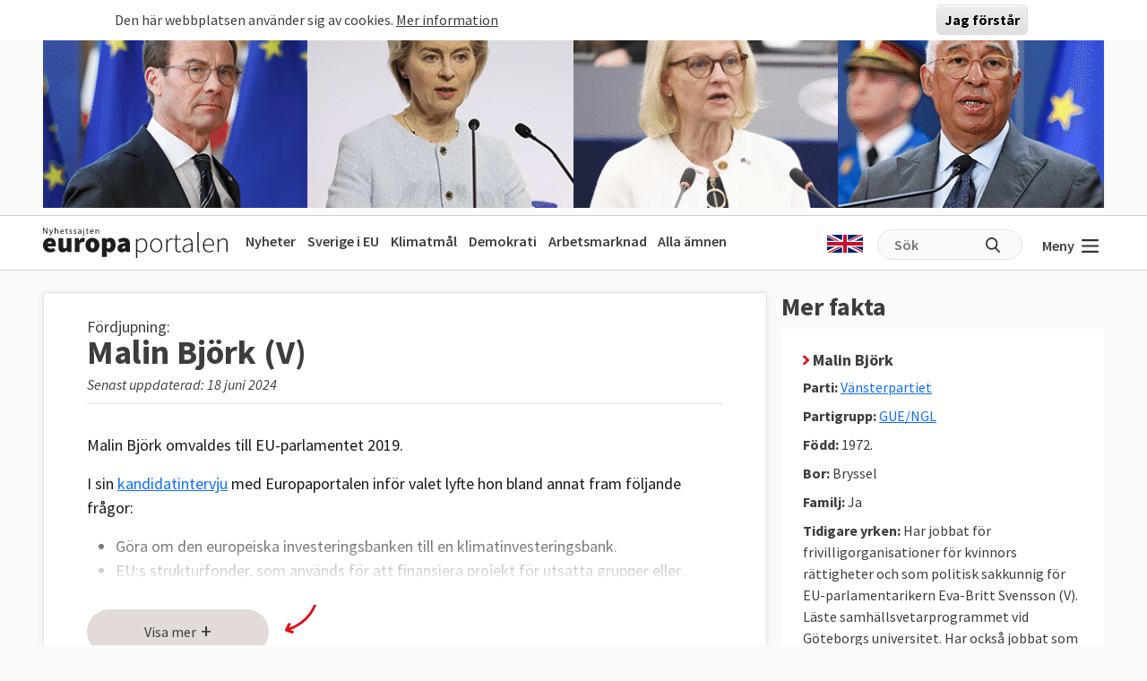

--- FILE ---
content_type: text/html; charset=UTF-8
request_url: http://europaportalen.se/tema/personer-och-lander/l-n/malin-bjork-v
body_size: 19740
content:

<!DOCTYPE html>
<html lang="sv" dir="ltr" prefix="og: https://ogp.me/ns#">
  <head>
    <meta charset="utf-8" />
<link rel="canonical" href="http://europaportalen.se/tema/personer-och-lander/l-n/malin-bjork-v" />
<meta property="og:type" content="article" />
<meta property="og:url" content="http://europaportalen.se/tema/personer-och-lander/l-n/malin-bjork-v" />
<meta property="og:title" content="Malin Björk (V)" />
<meta property="og:image:alt" content="," />
<meta name="twitter:card" content="summary_large_image" />
<meta name="twitter:site" content="@europaportalen" />
<meta name="twitter:title" content="Malin Björk (V)" />
<meta name="twitter:image:alt" content="," />
<link rel="apple-touch-icon" sizes="180x180" href="/sites/default/files/favicons/apple-touch-icon.png"/>
<link rel="icon" type="image/png" sizes="32x32" href="/sites/default/files/favicons/favicon-32x32.png"/>
<link rel="icon" type="image/png" sizes="16x16" href="/sites/default/files/favicons/favicon-16x16.png"/>
<link rel="manifest" href="/sites/default/files/favicons/site.webmanifest"/>
<link rel="mask-icon" href="/sites/default/files/favicons/safari-pinned-tab.svg" color="#000000"/>
<meta name="msapplication-TileColor" content="#ffffff"/>
<meta name="theme-color" content="#ffffff"/>
<meta name="favicon-generator" content="Drupal responsive_favicons + realfavicongenerator.net" />
<meta name="Generator" content="Drupal 10 (https://www.drupal.org)" />
<meta name="MobileOptimized" content="width" />
<meta name="HandheldFriendly" content="true" />
<meta name="viewport" content="width=device-width, initial-scale=1.0" />
<style>#sliding-popup.sliding-popup-top { position: fixed; }</style>
<link rel="alternate" type="application/rss+xml" title="Malin Björk (V)" href="http://europaportalen.se/taxonomy/term/180/feed" />

    <title>Malin Björk (V) | Europaportalen</title>
    <link rel="stylesheet" media="all" href="/sites/default/files/css/css_dra7LmQF2qh7DBA2u_m1v14mSX6hFbb6-eaw2tBl2fY.css?delta=0&amp;language=sv&amp;theme=europaportalen&amp;include=eJxtikEOwjAMBD8UmidVTrOiUZ3YsmNQf0_FAS697IxGi1g3kaPhQlduNDZk3MS1kCEhTJRUbBJjZJ8nIykZPY1091wtlHj5lyWGRuHmO2pSYf5dLn9wG4cnP32i50KO9Gp4e_7u0qUG4wOKH0AH" />
<link rel="stylesheet" media="all" href="/sites/default/files/css/css_FC1faptmHZPo6rMi3sXaNU0RqJTYcN2CoxbCU145vj0.css?delta=1&amp;language=sv&amp;theme=europaportalen&amp;include=eJxtikEOwjAMBD8UmidVTrOiUZ3YsmNQf0_FAS697IxGi1g3kaPhQlduNDZk3MS1kCEhTJRUbBJjZJ8nIykZPY1091wtlHj5lyWGRuHmO2pSYf5dLn9wG4cnP32i50KO9Gp4e_7u0qUG4wOKH0AH" />

    
  </head>
  <body>
        <a href="#main-content" class="visually-hidden focusable">
      Hoppa till huvudinnehåll
    </a>
    
      <div class="dialog-off-canvas-main-canvas" data-off-canvas-main-canvas>
    
<div class="page">
			  

  
    

            <div>
<div class="view js-view-dom-id-4fff82674061a3516a72200cd89812498e6eb5a5bf6a36f0aed03fa650cd5dc5 view-multiply-top">
       
        
        
        
            <div class="view-content">
        <div class="eup-page-width mx-auto multiply-top d-print-none">
      <div class="d-flex">
      </div>
  <div class="views-row mb-2">
            <a href="https://www.europaportalen.se/nyhetsbrev">
        
<img class="img-fluid" src="/sites/default/files/multiply/Banner%20GIF_220525_EMS_nr2.gif" alt="Annons för Europaportalens nyhetsbrev" title="Annons för Europaportalens nyhetsbrev">

    </a>
      </div>
  <div style="height: 1px; margin-top: -1px" class="">
<input type="hidden" value="_node_66574" name="path" />
<script>
var charsToChooseFrom = 'abcdefghijklmnopqrstuvwxyz123456789';
var uniqueString = '';
var charactersLength = charsToChooseFrom.length;
for ( var i = 0; i < 8; i++ ) {
    uniqueString += charsToChooseFrom.charAt(Math.floor(Math.random() * charactersLength));
}

var src = 'https://trafficgateway.research-int.se/TrafficCollector?/TrafficCollector?rnr='
src += uniqueString;
src += '&siteId=7a039bc789b3429298f0e2ac73bae1ee&cp=%2Fmultiply__node_66574&mst=0';
document.writeln('<img src="' + src + '" />');
</script>
</div></div>
      </div>
      
        
        
        
        
        </div>
</div>

      


	  
<nav class="navbar navbar-expand-lg justify-content-between navbar-light  ">
	<div class="eup-page-width eup-header-container mx-auto">
		<div>
							<a href="/" class="navbar-brand d-flex align-items-center " aria-label="">
					<img src="/themes/custom/europaportalen/build/assets/images/logo.svg" height="34" width="206"/>
				</a>
					</div>
		<div class="d-none d-sm-block d-print-none">
			                  
  <div class="block block--huvudmeny">

  
    

            
  


  <ul class="nav eup-main-menu">
                                          <li class="nav-item">
                      <a href="/" class="nav-link" data-drupal-link-system-path="&lt;front&gt;">Nyheter</a>
                  </li>
                                      <li class="nav-item">
                      <a href="/tema/sverige-i-eu" class="nav-link" data-drupal-link-system-path="taxonomy/term/210">Sverige i EU</a>
                  </li>
                                      <li class="nav-item">
                      <a href="/tema/klimat-och-energipolitik-eus-mal-och-resultat" title="Klimatpolitik" class="nav-link" data-drupal-link-system-path="taxonomy/term/52">Klimatmål</a>
                  </li>
                                      <li class="nav-item">
                      <a href="/tema/demokrati-rattsstatlighet-friheter-och-val/demokrati-i-europa" title="Demokratins utveckling" class="nav-link" data-drupal-link-system-path="taxonomy/term/244">Demokrati</a>
                  </li>
                                      <li class="nav-item">
                      <a href="/tema/arbetsmarknadsfragor" class="nav-link" data-drupal-link-system-path="taxonomy/term/3">Arbetsmarknad</a>
                  </li>
                                      <li class="nav-item">
                      <a href="/amnen" title="Bakgrund och fakta" class="nav-link" data-drupal-link-system-path="amnen">Alla ämnen</a>
                  </li>
            </ul>


      
  </div>


          		</div>
		<div class="header-row-right-side d-flex d-print-none">
		<div class="header-language-container">
						<a href="http://europaportalen-se.translate.goog/tema/personer-och-lander/l-n/malin-bjork-v?_x_tr_sl=sv&_x_tr_tl=en&_x_tr_hl=sv&_x_tr_pto=wapp"><span class="gb-icon"></span></a>
		</div>
		<div class="header-search-area d-none d-md-block">
			<form action="/search" method="get" class="d-flex">
				<input type="text" name="search_api_fulltext" placeholder="Sök"><input type="submit" value="" title="Sök på europaportalen.se">
			</form>
		</div>
		<button class="eup-menu-button" type="button" aria-controls="eup-dropdown-menu" aria-expanded="false" aria-label="Visa meny">
			Meny
			<span class="eup-navbar-toggler-icon"></span>
		</button>
		</div>
	</div>
	<div class="header-search-area full-width d-md-none d-print-none">
			<form action="/search" method="get" class="d-flex">
				<input type="text" name="search_api_fulltext" placeholder="Sök"><input type="submit" value="" title="Sök på europaportalen.se">
			</form>
		</div>

</nav>
	<div class="eup-page-width mx-auto"><div class="position-relative">
	<div class="eup-dropdown-menu d-none" id="eup-dropdown-menu">
			      	        
  <div class="block block--huvudmeny-2">

  
    

            
  


  <ul class="nav eup-main-menu">
                                          <li class="nav-item">
                      <a href="/" class="nav-link" data-drupal-link-system-path="&lt;front&gt;">Nyheter</a>
                  </li>
                                      <li class="nav-item">
                      <a href="/tema/sverige-i-eu" class="nav-link" data-drupal-link-system-path="taxonomy/term/210">Sverige i EU</a>
                  </li>
                                      <li class="nav-item">
                      <a href="/tema/klimat-och-energipolitik-eus-mal-och-resultat" title="Klimatpolitik" class="nav-link" data-drupal-link-system-path="taxonomy/term/52">Klimatmål</a>
                  </li>
                                      <li class="nav-item">
                      <a href="/tema/demokrati-rattsstatlighet-friheter-och-val/demokrati-i-europa" title="Demokratins utveckling" class="nav-link" data-drupal-link-system-path="taxonomy/term/244">Demokrati</a>
                  </li>
                                      <li class="nav-item">
                      <a href="/tema/arbetsmarknadsfragor" class="nav-link" data-drupal-link-system-path="taxonomy/term/3">Arbetsmarknad</a>
                  </li>
                                      <li class="nav-item">
                      <a href="/amnen" title="Bakgrund och fakta" class="nav-link" data-drupal-link-system-path="amnen">Alla ämnen</a>
                  </li>
            </ul>


      
  </div>

  <div class="block block--sekundarmeny">

  
    

            
  


  <ul class="nav eup-secondary-menu">
                                          <li class="nav-item">
                      <a href="/info/kontakta-europaportalen" title="Till redaktionen" class="nav-link" data-drupal-link-system-path="node/56118">Kontakta Europaportalen</a>
                  </li>
                                      <li class="nav-item">
                      <a href="/om" class="nav-link" data-drupal-link-system-path="node/56017">Om oss</a>
                  </li>
                                      <li class="nav-item">
                      <a href="/om" class="nav-link" data-drupal-link-system-path="node/56017">Annonsera</a>
                  </li>
                                      <li class="nav-item">
                      <a href="/integritet" class="nav-link" data-drupal-link-system-path="node/56018">Integritetspolicy</a>
                  </li>
                                      <li class="nav-item">
                      <a href="/nyhetsbrev" class="nav-link" data-drupal-link-system-path="node/56020">Nyhetsbrev</a>
                  </li>
                                      <li class="nav-item">
                      <a href="/tipsa" class="nav-link" data-drupal-link-system-path="node/56019">Tipsa Europaportalen</a>
                  </li>
            </ul>


      
  </div>


          	</div>	
	</div></div><div class="d-md-flex eup-page-width mx-auto">
  <main class="py-4 w-100">
    <a id="main-content" tabindex="-1"></a>    <a href="#relaterat" class="hide-no-focus">Hoppa till Artiklar i ämnet</a>
          <header class="page__header pe-2">
            <div data-drupal-messages-fallback class="hidden"></div>


      </header>
    
          <div class="page__content">
            

  
    

            <div class="views-element-container"><div class="d-md-flex">
	<div class="node me-md-3 node--unpublished -- w-100">
    <a name="amne"></a>
		<article class="term-main-container position-relative">
			<div class="eup_term_container">
<div
	class="pt-4 px-5">
		
	<span class="pre-title">Fördjupning:</span>
	<div class="taxonomy_term_headline">
	<h1>
            <div class="field field--name-name field--type-string field--label-hidden field__item">Malin Björk (V)</div>
      </h1>
	<span>Senast uppdaterad: 18 juni 2024</span>
	</div>

	
			<div class="theme_image d-none">
	    <div class="part-image-with-overlay-copyright ">
        
<img class="img-fluid" src="/sites/default/files/styles/small_no_copyright/public/imagestore/bjork_0.jpg?itok=VJovtal1" width="368" height="207" alt="Europaparlamentariker Malin Björk (V)." title="Europaparlamentariker Malin Björk (V)." loading="lazy">


            <div class="copyright">
                                                <span>Bild: Foto: Fredrik Haglund</span>
                        
                    </div>
        </div>					<div>
				<p>Europaparlamentariker Malin Björk (V).</p>
			</div>
				</div>
		
	
		<div class="eup-black1 mt-4 eup-theme-body-container eup-collapse-text-to-preview mb-4 has_image">
		<div>
			<p>
	Malin Björk&nbsp;omvaldes till EU-parlamentet 2019.</p>
<p>
	I sin <a href="https://www.europaportalen.se/2019/03/vill-sla-undan-grogrunden-hogerextremismen">kandidatintervju</a> med Europaportalen inför valet lyfte hon bland annat fram följande frågor:</p>
<ul>
<li>
		<span style="background-color: rgb(255, 255, 255);">Göra om den europeiska investeringsbanken till en klimatinvesteringsbank.</span></li>
<li>
		E<span style="background-color: rgb(255, 255, 255);">U:s strukturfonder, som används för att finansiera projekt för utsatta grupper eller regioner inom unionen, ska förbjudas att investera i fossilindustrin.</span></li>
<li>
		<span style="background-color: rgb(255, 255, 255);">EU ska bygga ut tågnätet samt införa en progressiv flygskatt inom EU.</span><span style="background-color: rgb(255, 255, 255);">​</span></li>
</ul>
<p>
	&nbsp;</p>
<p>
	Malin Björks viktigaste frågor enligt <a href="https://valkompassen.svt.se/eu-2019/kandidat/malin-bjork/">SVT:s valkompass</a>:</p>
<p>
	<strong>Mänskliga rättigheter</strong></p>
<p>
	Arbetet för jämlikhet, klimaträttvisa, demokrati, jämställdhet och en human flyktingpolitik handlar om att stärka grundläggande mänskliga rättigheter.</p>
<p>
	<strong>Miljö och klimat</strong></p>
<p>
	Det är EU:s som ska förändras, inte klimatet! Klimatomställningen måste vara rättvis, så att de som förorenar mest också betalar/bidrar mest.</p>
<p>
	<strong>Migration och flyktingar</strong></p>
<p>
	EU ska stå upp för mänskliga rättigheter och vara en fristad för människor på fukt. Ansvaret ska delas. Sätt stopp för fästning Europa-politiken.</p>
<p>
	(Källa: <a href="https://valkompassen.svt.se/eu-2019/kandidat/malin-bjork/">SVT:s valkompass</a>)</p>

		</div>
					<div>
									<div class="d-none d-print-block eup-read-more-container">
						<p style="font-size: 17px;">
	<strong>Tidigare texter om Malin Björk</strong></p>
<p style="font-size: 17px;">
	Malin Björk&nbsp;blev överraskande partiets toppnamn i EU-valet 2014 efter att Vänsterpartiets kongress med&nbsp;<a href="http://www.europaportalen.se/2014/01/v-politiker-petad-fran-forstaplatsen">två rösters marginal</a>&nbsp;röstat fram henne före partiets dåvarande EU-parlamentariker&nbsp;<a href="http://www.europaportalen.se/#overlay=taxonomy/term/149/edit%3Fdestination%3Dadmin/themelist">Mikael Gustafsson</a>. Inför EU-valet sade hon sig vilja kämpa för kvinnors rättigheter&nbsp;och sätta stopp för handelsavtalet mellan EU och USA. Hon lovade att öppna Europaparlamentet för kvinno-, antirasistiska, konsument- och miljörörelser och ge dem en plattform.&nbsp;– Jag vill försvara välfärden mot vinstintressen, stå upp för arbetsrätten och stärka kvinnors rättigheter i en situation där de faktiskt är ganska utmanade,&nbsp;<a href="http://www.europaportalen.se/2014/05/okand-vansterpartist-vill-eu-kriga-kvinnors-rattigheter">sade Malin Björk</a>&nbsp;och kallade EU-parlamentet för en "bastion för konservativa högerpolitiker".&nbsp;</p>
<p style="font-size: 17px;">
	Hon blev&nbsp;<a href="http://sverigesradio.se/sida/artikel.aspx?programid=83&amp;artikel=5833666">känd</a>&nbsp;för att under valrörelsen 2014 ha försökt stoppa ett flygplan som skulle föra ut en avvisad flykting ombord genom att vägra sätta på sig bältet och uppmanat övriga passagerare att göra detsamma.</p>
<p style="font-size: 17px;">
	&nbsp;</p>
<p style="font-size: 17px;">
	<strong>Fem frågor</strong></p>
<p style="font-size: 17px;">
	På hösten 2016 ställde Europaportalen&nbsp;<a href="http://www.europaportalen.se/2016/11/politiker-pekar-ut-basta-eu-beslutet">fem frågor till alla</a>&nbsp;svenska EU-parlamentariker. Så här svarade Malin Björk:</p>
<p>
	<strong>Vilka frågor arbetar du med i parlamentet under okt-nov 2016?</strong></p>
<p>
	Min största fråga just nu är EU-kommissionens förslag om vidarebosättning av flyktingar, som jag är Europaparlamentets rapportör för. EU:s flyktingpolitik är överhuvudtaget en av mina viktigaste frågor, och kommissionen har nyligen kommit med flera flyktingpolitiska förslag som allvarligt inskränker asylrätten. Även handelsavtalet Ceta har varit och kommer att vara en högprioriterad fråga nu när avtalet ska behandlas av parlamentet. Den här perioden är också viktig för den feministiska politiken. Den 23 november kommer en muntlig fråga att ställas till kommissionen om Istanbulkonventionen (om våld mot kvinnor) i plenum. Dessutom kommer parlamentet att rösta om en resolution som handlar om implementeringen av Istanbulkonventionen i EU:s medlemsländer. Vänsterpartiet har drivit frågan om våld mot kvinnor i flera år.</p>
<p>
	&nbsp;</p>
<p>
	<strong>Vilket är det bästa beslut som EU-parlamentet fattat sedan EU-valet 2014 och varför?</strong></p>
<p>
	Jag är glad att vi i Europaparlamentets vänstergrupp fick till en plenumdebatt om kvinnors aborträttigheter i Polen i oktober. Debatten fick stort stöd av polska aktivister och uppmärksammades i internationella medier. Det polska parlamentet röstade då ner det hemska förslaget om ett totalförbud mot abort, även om ett nytt, liknande förslag snart riskerar att tas upp igen.</p>
<p>
	&nbsp;</p>
<p>
	Överhuvudtaget är det kanske i jämställdhetsutskottets frågor de mest positiva ställningstaganden görs, även om det inte stiftas några lagar i det utskottet. Till exempel antogs en resolution om människohandel där ansvaret läggs på dem som köper sex och inte på dem som säljer sex, precis som i den svenska sexköpslagen.</p>
<p>
	&nbsp;</p>
<p>
	-Att FN:s klimatavtal (Parisavtalet) godkändes av parlamentet nu i oktober.</p>
<p>
	&nbsp;</p>
<p>
	-Att flera resolutioner om den allvarliga utvecklingen i Ungern har antagits.</p>
<p>
	&nbsp;</p>
<p>
	<strong>Vilket är det sämsta beslut som EU-parlamentet fattat sedan EU-valet 2014 och varför?</strong></p>
<p>
	Ett av de sämsta förslagen som parlamentet hittills fattat är att kraftigt utöka gränspolisen Frontex och dess mandat. Det innebär ytterligare militarisering och utbyggnad av Fort Europa. Att ge mer pengar till gränskontroller och för att skicka tillbaka människor på flykt istället för att hjälpa dem är en mycket cynisk politik.&nbsp;När det gäller flyktingpolitiken går det överhuvudtaget ofta i fel riktning. Och i fallet med EU:s flyktingavtal med Turkiet är faktiskt avsaknaden av beslut från parlamentets sida ett av problemen. Jag har svårt at se att Turkietavtalet skulle ha gått igenom om parlamentet fick rösta om det.&nbsp;</p>
<p>
	&nbsp;</p>
<p>
	<strong>Vilka av dina vallöften inför EU-valet har hittills infriats?</strong></p>
<p>
	Jag har hela tiden sagt att jag vill kämpa för kvinnors rättigheter, för en human flyktingpolitik och för att stoppa EU:s handelsavtal TTIP, Ceta och Tisa. Jag ville också skapa en plattform för frivilligorganisationer på olika områden i parlamentet. Det har jag också gjort. Men att stå emot och helst också omvända abortmotståndare, rasistiska och nationalistiska högerpartier och mäktiga ekonomiska intressen är en ganska tuff uppgift, så jag och mina progressiva kamrater har helt klart en hel del kvar att göra där.</p>
<p>
	&nbsp;</p>
<p>
	<strong>Vilka frågor ska du fokusera på fram till EU-valet 2019?</strong></p>
<p>
	Jag kommer att fortsätta fokusera på flyktingpolitik, feminism och jämställdhetspolitik och på EU:s handelsavtal TTIP, Ceta och Tisa.</p>

					</div>
								<button class="btn btn-primary eup-submit-button eup-read-more-theme d-print-none" aria-expanded="false">Läs mer</button>	
			</div>
					</div>
	<div class="eup-show-more-overlay"></div>
	<div class="eup-show-more-button-container d-print-none">
		<div class="d-inline-block">
		<button class="btn btn-primary eup-submit-button eup-expand-theme fw-normal d-print-none" aria-expanded="false">
			<span class="label">Visa mer</span>
			<span class="icon">+</span></button>
		</div>
		<span class="eup-arrow"></span>
	</div>
	</div>
  
</div>

					      
		</article>

      	<div
		class="eup-term-right-container d-block d-md-none mt-4 show-on-print">
		            <div class="">
          <h2 class="headline-2">Mer fakta</h2>
        </div>
        <div class="field--name-field-factboxes mb-4 ">
          <div class="field__item">
       <aside class="eup-factbox-container eup-factbox-background-white">
            <div class="p-4">
                            <h2><span class="eup-icon-red-arrow"></span> Malin Björk</h2>
                            <div>
                <p>
	<strong>Parti:</strong> <a href="https://www.europaportalen.se/tema/vansterpartiet">Vänsterpartiet</a></p>
<p>
	<strong>Partigrupp:&nbsp;</strong><a href="http://www.europaportalen.se/tema/guengl">GUE/NGL</a></p>
<p>
	<strong>Född: </strong>1972.</p>
<p>
	<strong>Bor:</strong> Bryssel</p>
<p>
	<strong>Familj: </strong>Ja&nbsp;</p>
<p>
	<strong>Tidigare yrken: </strong>Har jobbat för frivilligorganisationer för kvinnors rättigheter och som politisk sakkunnig för EU-parlamentarikern Eva-Britt Svensson (V). Läste samhällsvetarprogrammet vid Göteborgs universitet. Har också jobbat som lärarvikarie och inom äldreomsorgen.</p>
<p>
	<strong>Hur ser ditt dröm-EU ut om tio år?</strong></p>
<p>
	EU har ett omskrivet fördrag som sätter planeten, människorna och demokratin i centrum så att vi på allvar kan ta oss an vår framtids ödesfrågor.</p>

            </div>
            </div>
</aside>
      </div>
          <div class="field__item">
       <div class="mt-3 right-column-show-more"><button class="btn btn-primary eup-submit-button eup-expand-theme fw-normal mx-auto right-column d-print-none"><span class="label">Visa mer </span><span class="icon">+</span></button>
</div>

      </div>
          <div class="field__item">
       <div class="views-element-container">    <div>    <div class="eup-factbox-container eup-factbox-background-white mb-4 d-print-none">
    <div class="eup-sidebar-block">
        <h2>Debatt i andra medier</h2>
        
<div class="js-view-dom-id-da2dddcb966f56d541c620cd6f6e224a0aac0aa875f060c71e6fbdf5e749bf87 view-external-links-taxonomy-term">
                <div class="view-content">
                <div class="views-row">
            <article>
    <div><a href="https://www.expressen.se/debatt/asylratten-kommer-inskrankas-overallt/" target="_blank" class="eup-block-link">Asylrätten kommer inskränkas överallt</a></div>
    <div>
            <div class="field field--name-field-link-author field--type-string field--label-hidden field__item"> Malin Björk (V)</div>
      </div>
    <div class="eup-block-extra">
        Expressen,
        18 december
                                    
<img src="/sites/default/files/mediasite/geting.png" alt="" class="img-fluid">

                        </div>
    </article>
          </div>
                <div class="views-row">
            <article>
    <div><a href="https://www.sydsvenskan.se/2023-08-01/david-lega-bor-gora-upp-med-sitt-forakt-for-demokratin" target="_blank" class="eup-block-link">David Lega bör göra upp med sitt förakt för demokratin</a></div>
    <div>
            <div class="field field--name-field-link-author field--type-string field--label-hidden field__item">Malin Björk (V)</div>
      </div>
    <div class="eup-block-extra">
        Sydsvenskan,
        1 augusti
                                    
<img src="/sites/default/files/mediasite/faviconsydis.png" alt="" class="img-fluid">

                        </div>
    </article>
          </div>
                <div class="views-row">
            <article>
    <div><a href="https://www.svd.se/a/gEKlq0/centern-sprider-logner-om-eu-s-viktiga-klimatlag-skriver-malin-bjork" target="_blank" class="eup-block-link">Centern har fel om naturrestaurering</a></div>
    <div>
            <div class="field field--name-field-link-author field--type-string field--label-hidden field__item">Malin Björk (V) </div>
      </div>
    <div class="eup-block-extra">
        SvD,
        14 juni
                                    
<img src="/sites/default/files/mediasite/svd.png" alt="" class="img-fluid">

                        </div>
    </article>
          </div>
                        <div class="d-none lists-eup-hidden-external_links">
                  <div class="views-row">
            <article>
    <div><a href="https://www.dn.se/debatt/sverige-borde-sluta-klaga-pa-eu-domstolen/" target="_blank" class="eup-block-link">Sverige borde sluta klaga på EU-domstolen</a></div>
    <div>
            <div class="field field--name-field-link-author field--type-string field--label-hidden field__item">Malin Björk (V)</div>
      </div>
    <div class="eup-block-extra">
        DN,
        13 februari
                                    
<img src="/sites/default/files/mediasite/dn.png" alt="" class="img-fluid">

                        </div>
    </article>
          </div>
                  <div class="views-row">
            <article>
    <div><a href="https://www.expressen.se/debatt/mina-barn-forlorar-ena-foraldern-om-vi-flyttar/" target="_blank" class="eup-block-link">Mina barn förlorar ena föräldern om vi flyttar</a></div>
    <div>
            <div class="field field--name-field-link-author field--type-string field--label-hidden field__item">Malin Björk (V)</div>
      </div>
    <div class="eup-block-extra">
        Expressen,
        5 december
                                    
<img src="/sites/default/files/mediasite/geting.png" alt="" class="img-fluid">

                        </div>
    </article>
          </div>
                  <div class="views-row">
            <article>
    <div><a href="https://www.dn.se/debatt/tobe-verkar-inte-vilja-ta-emot-nagra-flyktingar-alls/" target="_blank" class="eup-block-link">Tobé verkar inte vilja ta emot några flyktingar alls</a></div>
    <div>
            <div class="field field--name-field-link-author field--type-string field--label-hidden field__item">Malin Björk (V)</div>
      </div>
    <div class="eup-block-extra">
        DN,
        28 oktober
                                    
<img src="/sites/default/files/mediasite/dn.png" alt="" class="img-fluid">

                        </div>
    </article>
          </div>
                  <div class="views-row">
            <article>
    <div><a href="https://www.gp.se/debatt/sverige-har-inte-r%C3%A5d-med-skatteflyktingar-1.57101767" target="_blank" class="eup-block-link">Sverige har inte råd med skatteflyktingar</a></div>
    <div>
            <div class="field field--name-field-link-author field--type-string field--label-hidden field__item">Tony Haddou &amp; Malin Björk (V)</div>
      </div>
    <div class="eup-block-extra">
        GP,
        18 oktober
                                    
<img src="/sites/default/files/mediasite/gp.png" alt="" class="img-fluid">

                        </div>
    </article>
          </div>
                  <div class="views-row">
            <article>
    <div><a href="https://www.gp.se/debatt/kd-l%C3%A5ter-som-ett-eko-av-extremh%C3%B6gerns-machogubbar-1.55185520" target="_blank" class="eup-block-link">KD låter som ett eko av extremhögerns machogubbar</a></div>
    <div>
            <div class="field field--name-field-link-author field--type-string field--label-hidden field__item">Malin Björk (V)</div>
      </div>
    <div class="eup-block-extra">
        GP,
        20 september
                                    
<img src="/sites/default/files/mediasite/gp.png" alt="" class="img-fluid">

                        </div>
    </article>
          </div>
                  <div class="views-row">
            <article>
    <div><a href="https://www.gp.se/debatt/l%C3%A5t-inte-eu-h%C3%B6gern-sabotera-kampen-mot-det-k%C3%B6nsbaserade-v%C3%A5ldet-1.54785669" target="_blank" class="eup-block-link">Låt inte EU-högern sabotera kampen mot det könsbaserade våldet</a></div>
    <div>
            <div class="field field--name-field-link-author field--type-string field--label-hidden field__item">Malin Björk (V)</div>
      </div>
    <div class="eup-block-extra">
        GP,
        14 september
                                    
<img src="/sites/default/files/mediasite/gp.png" alt="" class="img-fluid">

                        </div>
    </article>
          </div>
                  <div class="views-row">
            <article>
    <div><a href="https://www.expressen.se/debatt/i-malin-bjorks-partigrupp-hyllar-man-stalin-helt-oppet/" target="_blank" class="eup-block-link">I Malin Björks partigrupp hyllar man Stalin helt öppet</a></div>
    <div>
            <div class="field field--name-field-link-author field--type-string field--label-hidden field__item">David Lega (KD)</div>
      </div>
    <div class="eup-block-extra">
        Expressen,
        25 februari
                                    
<img src="/sites/default/files/mediasite/geting.png" alt="" class="img-fluid">

                        </div>
    </article>
          </div>
                </div>
        <div>
            <button class="eup-show-more" aria-expanded="false" aria-controls="lists-eup-hidden-external_links">Visa fler länkar +</button>
        </div>
                
        </div>
</div>
</div></div>
</div>
</div>

      </div>
          <div class="field__item">
       <aside class="eup-factbox-container eup-factbox-background-white">
            <div class="p-4">
                            <h2><span class="eup-icon-red-arrow"></span> Utskott</h2>
                            <div>
                <p>
	<strong>Ledamot:</strong><br>
	Miljö, folkhälsa och livsmedelssäkerhet</p>
<p>
	<strong>Ersättare:</strong><br>
	Medborgerliga rättheter och inrikes frågor</p>

            </div>
            </div>
</aside>
      </div>
          <div class="field__item">
       <aside class="eup-factbox-container eup-factbox-background-white">
            <div class="p-4">
                            <h2><span class="eup-icon-red-arrow"></span> Fördjupning</h2>
                            <div>
                <p>
	Kandidatintervju 2019:&nbsp;<a href="https://www.europaportalen.se/2019/03/vill-sla-undan-grogrunden-hogerextremismen">Björk (V) vill slå undan grogrunden för högerextremismen</a></p>
<p>
	<a href="http://www.europaportalen.se/2014/05/okand-vansterpartist-vill-eu-kriga-kvinnors-rattigheter">Kandidatintervju 2014</a>: Okänd vänsterpartist vill EU-kriga för kvinnors rättigheter</p>

            </div>
            </div>
</aside>
      </div>
        </div>
      <div class="text-center d-print-none">
		    

  
    

            <div><div class="right-column-multiply-container text-center text-md-start d-print-none">
<span class="tiny-header">Annonser</span>

<div class="view js-view-dom-id-1e47956cd03f0a3ddc8918d7142ae823327d6ed79dfdf9cfb6113e13883bb358 view-multiply-right">
       
        
        
        
            <div class="view-content">
        
    <div class="views-row">
          
<div>
<div class="d-flex">

</div>

            <a href="https://ec.europa.eu/eusurvey/runner/28jan_konkurrenskraft" target="_blank">
            
            <div class="field field--name-field-multiply-image field--type-image field--label-hidden field__item">  
<img loading="lazy" src="/sites/default/files/multiply/LIF%20seminarium%20.png" width="360" height="310" alt="annons från EU-kommissionen" class="img-fluid">

</div>
      
        </a>
    <div>
            <div style="height: 1px; margin-top: -1px" class="trafficCollectorPixelAjax">
<input type="hidden" value="_node_69081" name="path" />
<script>
var charsToChooseFrom = 'abcdefghijklmnopqrstuvwxyz123456789';
var uniqueString = '';
var charactersLength = charsToChooseFrom.length;
for ( var i = 0; i < 8; i++ ) {
    uniqueString += charsToChooseFrom.charAt(Math.floor(Math.random() * charactersLength));
}

var src = 'https://trafficgateway.research-int.se/TrafficCollector?/TrafficCollector?rnr='
src += uniqueString;
src += '&siteId=7a039bc789b3429298f0e2ac73bae1ee&cp=%2Fmultiply__node_69081&mst=0';
</script>
</div>            </div>
</div>
      </div>
    <div class="views-row">
          
<div>
<div class="d-flex">

<div class="ms-auto">
    <a href="#" data="64677" class="showModal">Politisk annons</a>
    <div class="modalOuterContainer d-none" data-target="64677">
    <div class="modalInnerContainer">
        <div class="modalHeader">
            <a href="#" class="closeButton ms-auto" title="Stäng popup">
                <svg class="svg-icon" style="width: 2rem; height: 2rem;vertical-align: middle;fill: currentColor;overflow: hidden;" viewBox="0 0 1024 1024" version="1.1" xmlns="http://www.w3.org/2000/svg"><path d="M626.723881 334.476841 512 449.200722 397.275095 334.476841l-62.799278 62.799278 114.724905 114.724905L334.475817 626.723881l62.799278 62.799278 114.724905-114.724905 114.724905 114.724905 62.799278-62.799278L574.798255 512l114.724905-114.724905L626.723881 334.476841zM512 68.191078c-245.204631 0-443.808922 198.60429-443.808922 443.808922s198.60429 443.808922 443.808922 443.808922 443.808922-198.60429 443.808922-443.808922S757.203608 68.191078 512 68.191078zM512 867.046319c-195.71959 0-355.047342-159.327752-355.047342-355.047342s159.327752-355.047342 355.047342-355.047342 355.047342 159.327752 355.047342 355.047342S707.71959 867.046319 512 867.046319z"  /></svg>
            </a>
        </div>
        <div class="modalBody">
            <p><span>Denna annons är producerad av Socialdemokraterna i Europaparlamentet. Annonsutrymmet gäller för perioden december 2024 till december 2025 på Europaportalen.se till en kostnad av 86 515 kr. Kontakt:&nbsp;</span><a href="mailto:s-d.delegation@europarl.europa.eu"><span>s-d.delegation@europarl.europa.eu</span></a><span>.</span><br>&nbsp;</p><p><span>För mer information om transparens vid politisk annonsering i Europaportalen, vänligen kontakta redaktionen på&nbsp;</span><a href="mailto:info@europaportalen.se"><span>red@europaportalen.se</span></a><span>.</span></p>
        </div>
    </div>
</div></div>
</div>

            <a href="https://www.facebook.com/sieuropaparlamentet" target="_blank">
            
            <div class="field field--name-field-multiply-image field--type-image field--label-hidden field__item">  
<img loading="lazy" src="/sites/default/files/multiply/Europaportalen%20annons%20S.gif" width="472" height="236" alt="annons" class="img-fluid">

</div>
      
        </a>
    <div>
            <div style="height: 1px; margin-top: -1px" class="trafficCollectorPixelAjax">
<input type="hidden" value="_node_64677" name="path" />
<script>
var charsToChooseFrom = 'abcdefghijklmnopqrstuvwxyz123456789';
var uniqueString = '';
var charactersLength = charsToChooseFrom.length;
for ( var i = 0; i < 8; i++ ) {
    uniqueString += charsToChooseFrom.charAt(Math.floor(Math.random() * charactersLength));
}

var src = 'https://trafficgateway.research-int.se/TrafficCollector?/TrafficCollector?rnr='
src += uniqueString;
src += '&siteId=7a039bc789b3429298f0e2ac73bae1ee&cp=%2Fmultiply__node_64677&mst=0';
</script>
</div>            </div>
</div>
      </div>
    <div class="views-row">
          
<div>
<div class="d-flex">

</div>

            <a href="http://www.fackligt.eu/" target="_blank">
            
            <div class="field field--name-field-multiply-image field--type-image field--label-hidden field__item">  
<img loading="lazy" src="/sites/default/files/multiply/fackligt_eu_360x210.gif" width="360" height="210" alt="Fackliga Brysselkontoret" class="img-fluid">

</div>
      
        </a>
    <div>
            <div style="height: 1px; margin-top: -1px" class="trafficCollectorPixelAjax">
<input type="hidden" value="_node_56012" name="path" />
<script>
var charsToChooseFrom = 'abcdefghijklmnopqrstuvwxyz123456789';
var uniqueString = '';
var charactersLength = charsToChooseFrom.length;
for ( var i = 0; i < 8; i++ ) {
    uniqueString += charsToChooseFrom.charAt(Math.floor(Math.random() * charactersLength));
}

var src = 'https://trafficgateway.research-int.se/TrafficCollector?/TrafficCollector?rnr='
src += uniqueString;
src += '&siteId=7a039bc789b3429298f0e2ac73bae1ee&cp=%2Fmultiply__node_56012&mst=0';
</script>
</div>            </div>
</div>
      </div>

      </div>
      
        
        
        
        
        </div>
</div>
</div>

      


      </div>
    </div>
    <a name="relaterat" />
    <div class="eup-term-related-content d-print-none">
      <h1 class="main-title mt-4 mb-3">Artiklar i ämnet <a href="/tema/180/rss.xml"><span class="rss-icon"></span></a></h1>
              <div class="eup-date-group mb-3" data-date="2024-04-11">
          <div class="eup-container">
          <div class="eup-divider p-3">
            <span>11 april 2024</span>
          </div>
                                <article class="d-block d-sm-flex d-md-block d-lg-flex term-related-article ">
                        <div class="image-container me-4">
              <div class="part-image-with-overlay-copyright ">
    <a href="/2024/04/svag-majoritet-ny-migrationspakt-i-eu-parlamentet">    
<img class="img-fluid" src="/sites/default/files/styles/small_no_copyright/public/imagestore/P021862000701-385636.jpg?h=11a0344c&amp;itok=H1-BUoj4" width="368" height="207" alt="Migranter som tar sig in i EU på olagligt sätt ska inom en vecka genomgå en rad kontroller. De som får avslag på sin asylansökan ska avvisas inom tolv veckor. Arkivbild." title="Migranter som tar sig in i EU på olagligt sätt ska inom en vecka genomgå en rad kontroller. De som får avslag på sin asylansökan ska avvisas inom tolv veckor. Arkivbild." loading="lazy">


            <div class="copyright">
                                                <span>Bild: EU</span>
                        
                    </div>
        </a></div>            </div>
                        <div class="p-3">
              <h2>
                <a href="/2024/04/svag-majoritet-ny-migrationspakt-i-eu-parlamentet">
                  Nya EU-regler för asyl- och migration antogs
                </a>
              </h2>
              <div>
                  <p><span>Efter flera jämna omröstningar godkänner EU-parlamentet alla delar i det nya asyl- och migrationsregelverket.</span></p><p><span class="md-plain">– Efter år av intensivt arbete blir pakten för migration och asyl verklighet. Det är en enorm framgång för Europa, sade EU-kommissionens ordförande Ursula von der Leyen.</span></p>
              </div>
              <div class="pulldown">
                  BRYSSEL
                  11 april 2024
              </div>
            </div>
            </article>
                              </div>
        </div>
              <div class="eup-date-group mb-3" data-date="2023-10-13">
          <div class="eup-container">
          <div class="eup-divider p-3">
            <span>13 oktober 2023</span>
          </div>
                                <article class="d-block d-sm-flex d-md-block d-lg-flex term-related-article ">
                        <div class="image-container me-4">
              <div class="part-image-with-overlay-copyright ">
    <a href="/2023/10/bred-meny-eu-parlamentet-ukraina-fiskekontroll-och-insektsfoder">    
<img class="img-fluid" src="/sites/default/files/styles/small_no_copyright/public/image_collage/Bj%C3%B6rk%20och%20Wiesner.jpg?itok=TZB21Qbt" width="368" height="207" alt="EU-parlamentariker Malin Björk (V) och Emma Wiesner (C). Arkivbild." title="EU-parlamentariker Malin Björk (V) och Emma Wiesner (C). Arkivbild." loading="lazy">


            <div class="copyright">
                                                <span>Bild: EU-parlamentet</span>
                        
                    </div>
        </a></div>            </div>
                        <div class="p-3">
              <h2>
                <a href="/2023/10/bred-meny-eu-parlamentet-ukraina-fiskekontroll-och-insektsfoder">
                  Bred meny för EU-parlamentet: Ukraina, fiskekontroll och insektsprotein
                </a>
              </h2>
              <div>
                  <p>Under plenarsessionen i Strasbourg ska EU-parlamentet tycka till om bistånd till Palestina, tuffare regler för människohandel, insekter som proteinkälla, ett stort stödpaket till Ukraina och vem som ska vinna årets Sacharovpris.</p>
              </div>
              <div class="pulldown">
                  BRYSSEL
                  13 oktober 2023
              </div>
            </div>
            </article>
                              </div>
        </div>
              <div class="eup-date-group mb-3" data-date="2023-08-30">
          <div class="eup-container">
          <div class="eup-divider p-3">
            <span>30 augusti 2023</span>
          </div>
                                <div class="related-notices-container">
                            <article class="eup-term-notices-item-container closed px-4 py-3 clearfix ">
                <div class="eup-left">
                  <div><h2>Vänsterpartiets Björk kandiderar inte i EU-valet<h2></div>
                  <div class="eup-notice-expand">
                    <p>Malin Björk, Vänsterpartiets enda EU-parlamentariker, meddelade tidigare i månaden på bland annat Instagram att hon inte kommer att ställa upp till omval i nästa års Europaparlamentsval. Hon har varit EU-parlamentariker sedan 2014.</p>
                  </div>
                </div>
                <div class="eup-right d-none">
                  <button>Visa +</button>
                </div>
              </article>
                          </div>
                    </div>
        </div>
              <div class="eup-date-group mb-3" data-date="2023-07-18">
          <div class="eup-container">
          <div class="eup-divider p-3">
            <span>18 juli 2023</span>
          </div>
                                <article class="d-block d-sm-flex d-md-block d-lg-flex term-related-article ">
                        <div class="image-container me-4">
              <div class="part-image-with-overlay-copyright ">
    <a href="/2023/07/manga-kritiska-fragor-kring-eus-avtal-med-tunisien">    
<img class="img-fluid" src="/sites/default/files/styles/small_no_copyright/public/imagestore/P061638-502325.jpg?itok=4s31YGYa" width="368" height="207" alt="Mark Rutte, Ursula von der Leyen, Kaïs Saïed och Georgia Meloni på en scen" title="Nederländernas premiärminister Mark Rutte, EU-kommissionens ordförande Ursula von der Leyen, Tunisiens president Kaïs Saïed och Italiens premiärminister Georgia Meloni var med vid undertecknandet av EU och Tunisiens avtal i söndags." loading="lazy">


            <div class="copyright">
                                                <span>Bild: EU</span>
                        
                    </div>
        </a></div>            </div>
                        <div class="p-3">
              <h2>
                <a href="/2023/07/manga-kritiska-fragor-kring-eus-avtal-med-tunisien">
                  Många kritiska frågor kring EU:s avtal med Tunisien 
                </a>
              </h2>
              <div>
                  <p><span><span>Efter att EU och Tunisien i söndags tecknat ett avtal om migration och investeringar har det höjts många kritiska röster både kring avtalets innehåll och hur det kom till. Inrikeskommissionären Ylva Johansson, blev hårt ansatt i Europaparlamentet på tisdagen.</span></span></p>
              </div>
              <div class="pulldown">
                  MALMÖ
                  18 juli 2023
              </div>
            </div>
            </article>
                              </div>
        </div>
              <div class="eup-date-group mb-3" data-date="2023-07-13">
          <div class="eup-container">
          <div class="eup-divider p-3">
            <span>13 juli 2023</span>
          </div>
                                <article class="d-block d-sm-flex d-md-block d-lg-flex term-related-article ">
                        <div class="image-container me-4">
              <div class="part-image-with-overlay-copyright ">
    <a href="/2023/07/eu-parlamentet-sagar-kommissionens-etikforslag-foreslar-tuffare-egna-regler">    
<img class="img-fluid" src="/sites/default/files/styles/small_no_copyright/public/imagestore/1666262841405_20221020_EP-138492C_CU__AHA_21.jpg?h=fcfe800c&amp;itok=X_b7t9AN" width="368" height="207" alt="EU-parlamentet ur fågelperspektiv" title="Europaparlamentetarikerna tycker inte att kommissionens förslag om ett etikorgan går tillräckligt långt, och vill införa strängare regler för sig själva." loading="lazy">


            <div class="copyright">
                                                <span>Bild: Europaparlamentet</span>
                        
                    </div>
        </a></div>            </div>
                        <div class="p-3">
              <h2>
                <a href="/2023/07/eu-parlamentet-sagar-kommissionens-etikforslag-foreslar-tuffare-egna-regler">
                  EU-parlamentet sågar kommissionens etikförslag – föreslår tuffare regler
                </a>
              </h2>
              <div>
                  <p><span><span>EU-kommissionens förslag på ett nytt etikorgan är ”otillfredsställande och inte tillräckligt ambitiöst”. Det menar EU-parlamentet som nu vill se tuffare regler för en större öppenhet. </span></span></p>
              </div>
              <div class="pulldown">
                  MALMÖ
                  13 juli 2023
              </div>
            </div>
            </article>
                              </div>
        </div>
              <div class="eup-date-group mb-3" data-date="2023-06-15">
          <div class="eup-container">
          <div class="eup-divider p-3">
            <span>15 juni 2023</span>
          </div>
                                <article class="d-block d-sm-flex d-md-block d-lg-flex term-related-article ">
                        <div class="image-container me-4">
              <div class="part-image-with-overlay-copyright ">
    <a href="/2023/06/stor-oenighet-om-att-radda-naturen-i-eu">    
<img class="img-fluid" src="/sites/default/files/styles/small_no_copyright/public/imagestore/P058429-36688.jpg?h=8f14473a&amp;itok=pV9jST5m" width="368" height="207" alt="Landskap" title="Frågan om att åteställa skadad natur skapar splittring inom EU." loading="lazy">


            <div class="copyright">
                                                <span>Bild: EU</span>
                        
                    </div>
        </a></div>            </div>
                        <div class="p-3">
              <h2>
                <a href="/2023/06/stor-oenighet-om-att-radda-naturen-i-eu">
                  Stor oenighet kring att rädda naturen i EU
                </a>
              </h2>
              <div>
                  <p><span><span><span><span><span>Ska EU-länderna återställa 20 procent av den natur på land och hav som människor har skadat? Debatten om återställa naturen är så pass splittrande att EU-parlamentets miljöutskott inte lyckades bli klar med omröstningarna under torsdagen. Men klart är att frågan inte avvisas och skickas därför inte tillbaka till kommissionen.</span></span></span></span></span></p>
              </div>
              <div class="pulldown">
                  BRYSSEL
                  15 juni 2023
              </div>
            </div>
            </article>
                              </div>
        </div>
              <div class="eup-date-group mb-3" data-date="2023-06-09">
          <div class="eup-container">
          <div class="eup-divider p-3">
            <span>9 juni 2023</span>
          </div>
                                <article class="d-block d-sm-flex d-md-block d-lg-flex term-related-article ">
                        <div class="image-container me-4">
              <div class="part-image-with-overlay-copyright ">
    <a href="/2023/06/historisk-eu-uppgorelse-om-ny-migrationspolitik">    
<img class="img-fluid" src="/sites/default/files/styles/small_no_copyright/public/imagestore/a62a0e14-8fff-4118-8772-3eccbdb602f0.jpg?h=f659b0ff&amp;itok=ETO32-NQ" width="368" height="207" alt="Två svenskar bakom uppgörelsen: EU:s migrationskommissionär Ylva Johansson (S) och Sveriges migrationsminister Maria Malmer Stenergard (M)." title="Två svenskar bakom uppgörelsen: EU:s migrationskommissionär Ylva Johansson (S) och Sveriges migrationsminister Maria Malmer Stenergard (M)." loading="lazy">


            <div class="copyright">
                                                <span>Bild: EU</span>
                        
                    </div>
        </a></div>            </div>
                        <div class="p-3">
              <h2>
                <a href="/2023/06/historisk-eu-uppgorelse-om-ny-migrationspolitik">
                  EU-uppgörelse – viktigt steg mot ny migrationspolitik
                </a>
              </h2>
              <div>
                  <p>EU-länderna har efter år av bråk bestämt sin syn på hur unionens nya asyl- och migrationsregler bör se ut. Nu väntar tuffa slutförhandlingar med EU-parlamentet.</p>
              </div>
              <div class="pulldown">
                  BRYSSEL
                  9 juni 2023
              </div>
            </div>
            </article>
                              </div>
        </div>
              <div class="eup-date-group mb-3" data-date="2023-05-30">
          <div class="eup-container">
          <div class="eup-divider p-3">
            <span>30 maj 2023</span>
          </div>
                                <article class="d-block d-sm-flex d-md-block d-lg-flex term-related-article ">
                        <div class="image-container me-4">
              <div class="part-image-with-overlay-copyright ">
    <a href="/2023/05/ny-eu-lag-kan-krava-storre-foretagsansvar">    
<img class="img-fluid" src="/sites/default/files/styles/small_no_copyright/public/image_collage/Warborn%20och%20Bj%C3%B6rk%20maj%2023.jpg?itok=4HvAX1A6" width="368" height="207" alt="Warborn och Björk" title="Europaparlamentarikerna Malin Björk (V) och Jörgen Warborn (M) har olika uppfattningar om vad som bör vara företags direkta ansvar när det gäller miljö och mänskliga rättigheter." loading="lazy">


            <div class="copyright">
                                                <span>Bild: Europaparlamentet</span>
                        
                    </div>
        </a></div>            </div>
                        <div class="p-3">
              <h2>
                <a href="/2023/05/ny-eu-lag-kan-krava-storre-foretagsansvar">
                  Ny EU-lag kan kräva större företagsansvar
                </a>
              </h2>
              <div>
                  <p><span><span><span><span><span><span>Europeiska företag måste snart försäkra sig om att både de och deras samarbetspartners tar ansvar för miljö och mänskliga rättigheter. EU-parlamentet antar på torsdag sin syn på en lag som kan få långtgående konsekvenser och som både hyllas och sågas av svenska politiker.</span></span></span></span></span></span></p>
              </div>
              <div class="pulldown">
                  BRYSSEL
                  30 maj 2023
              </div>
            </div>
            </article>
                              </div>
        </div>
              <div class="eup-date-group mb-3" data-date="2023-04-20">
          <div class="eup-container">
          <div class="eup-divider p-3">
            <span>20 april 2023</span>
          </div>
                                <article class="d-block d-sm-flex d-md-block d-lg-flex term-related-article ">
                        <div class="image-container me-4">
              <div class="part-image-with-overlay-copyright ">
    <a href="/2023/04/krav-pa-mer-eu-atgarder-klimatet">    
<img class="img-fluid" src="/sites/default/files/styles/small_no_copyright/public/imagestore/1681980948551_20230420_EP-148544A_PB9_PST_066.jpg?h=bea03a42&amp;itok=92IJmSpy" width="368" height="207" alt="EU-parlamentariker Karin Karlsbro (L) under torsdagens debatt." title="EU-parlamentariker Karin Karlsbro (L) under torsdagens debatt." loading="lazy">


            <div class="copyright">
                                                <span>Bild: EU-parlamentet</span>
                        
                    </div>
        </a></div>            </div>
                        <div class="p-3">
              <h2>
                <a href="/2023/04/krav-pa-mer-eu-atgarder-klimatet">
                  Krav på mer EU-åtgärder för klimatet – nytt klimatmål utlovas
                </a>
              </h2>
              <div>
                  <p>Många svenskar deltog när EU-parlamentet debatterade FN:s senaste klimatrapport. Flera ledamöter kräver mer åtgärder och kommissionen lovar komma med ett nytt delmål för 2040.</p>
              </div>
              <div class="pulldown">
                  BRYSSEL
                  20 april 2023
              </div>
            </div>
            </article>
                              </div>
        </div>
              <div class="eup-date-group mb-3" data-date="2023-04-19">
          <div class="eup-container">
          <div class="eup-divider p-3">
            <span>19 april 2023</span>
          </div>
                                <article class="d-block d-sm-flex d-md-block d-lg-flex term-related-article ">
                        <div class="image-container me-4">
              <div class="part-image-with-overlay-copyright ">
    <a href="/2023/04/stort-stod-efterlysning-av-putin-krigsbrott">    
<img class="img-fluid" src="/sites/default/files/styles/small_no_copyright/public/imagestore/1678954889738_20230315_EP-146780K_MCH_0010.jpg?itok=qrrL43ty" width="368" height="207" alt="Kristdemokraternas EU-parlamentariker David Lega deltog i onsdagens dabatt. " title="Kristdemokraternas EU-parlamentariker David Lega deltog i onsdagens dabatt. " loading="lazy">


            <div class="copyright">
                                                <span>Bild: EU-parlamentet</span>
                        
                    </div>
        </a></div>            </div>
                        <div class="p-3">
              <h2>
                <a href="/2023/04/stort-stod-efterlysning-av-putin-krigsbrott">
                  Stort stöd för efterlysning av Putin 
                </a>
              </h2>
              <div>
                  <p>EU-parlamentet välkomnar den internationella arresteringsordern på den ryske ledaren Vladimir Putin för att ligga bakom kidnappningen av tusentals ukrainska barn. Alla EU-länder uppmanas gripa de åtalade. – Syftet är att russifiera barnen och förbereda dem att adopteras av ryska familjer.&nbsp;Detta är del av Putins större plan att radera ukrainsk identitet och är ett fullskaligt krigsbrott, sade EU-parlamentariker David Lega (KD).</p>
              </div>
              <div class="pulldown">
                  BRYSSEL
                  19 april 2023
              </div>
            </div>
            </article>
                              </div>
        </div>
                        
  
  <nav class="" role="navigation" aria-label="Paginering">
  <div class="d-flex d-sm-none">
      <ul class="pagination pager__items">
                <li>

      <select class="pagination first ">
              <option  selected value="1" data-url="?page=0">
          Sida 1
        </option>
              <option  value="2" data-url="?page=1">
          Sida 2
        </option>
              <option  value="3" data-url="?page=2">
          Sida 3
        </option>
              <option  value="4" data-url="?page=3">
          Sida 4
        </option>
              <option  value="5" data-url="?page=4">
          Sida 5
        </option>
            </select>
        </li>
                            <li class="page-item pager__item pager__item--next">
          <a href="?page=1" title="Gå till nästa sida" rel="next" class="page-link">
            <span class="visually-hidden">Nästa sida</span>
            <span aria-hidden="true">Nästa sida</span>
          </a>
        </li>
        </div>
    <ul class="d-none d-sm-flex pagination pager__items js-pager__items  justify-content-center">
                                                        <li class="page-item pager__item is-active active">
                                          <a href="?page=0" title="Nuvarande sida" aria-current="page" class="page-link">
            <span class="visually-hidden">
              Nuvarande sida
            </span>1</a>
        </li>
              <li class="page-item pager__item">
                                          <a href="?page=1" title="Go to page 2" class="page-link">
            <span class="visually-hidden">
              Page
            </span>2</a>
        </li>
              <li class="page-item pager__item">
                                          <a href="?page=2" title="Go to page 3" class="page-link">
            <span class="visually-hidden">
              Page
            </span>3</a>
        </li>
              <li class="page-item pager__item">
                                          <a href="?page=3" title="Go to page 4" class="page-link">
            <span class="visually-hidden">
              Page
            </span>4</a>
        </li>
              <li class="page-item pager__item">
                                          <a href="?page=4" title="Go to page 5" class="page-link">
            <span class="visually-hidden">
              Page
            </span>5</a>
        </li>
      

      
                    <li class="page-item pager__item pager__item--ellipsis disabled" role="presentation"><span class="page-link">&hellip;</span></li>
                          <li class="page-item pager__item pager__item--next">
          <a href="?page=1" title="Gå till nästa sida" rel="next" class="page-link">
            <span class="visually-hidden">Nästa sida</span>
            <span aria-hidden="true">››</span>
          </a>
        </li>
                          <li class="page-item pager__item pager__item--last">
          <a href="?page=12" title="Gå till sista sidan" class="page-link">
            <span class="visually-hidden">Sista sidan</span>
            <span aria-hidden="true">Sista »</span>
          </a>
        </li>
          </ul>
  </nav>

              </div>
	</div>
	<div
		class="eup-startpage-right-container eup-term-right-container d-none d-md-block">
		            <div class="">
          <h2 class="headline-2">Mer fakta</h2>
        </div>
        <div class="field--name-field-factboxes mb-4 ">
          <div class="field__item">
       <aside class="eup-factbox-container eup-factbox-background-white">
            <div class="p-4">
                            <h2><span class="eup-icon-red-arrow"></span> Malin Björk</h2>
                            <div>
                <p>
	<strong>Parti:</strong> <a href="https://www.europaportalen.se/tema/vansterpartiet">Vänsterpartiet</a></p>
<p>
	<strong>Partigrupp:&nbsp;</strong><a href="http://www.europaportalen.se/tema/guengl">GUE/NGL</a></p>
<p>
	<strong>Född: </strong>1972.</p>
<p>
	<strong>Bor:</strong> Bryssel</p>
<p>
	<strong>Familj: </strong>Ja&nbsp;</p>
<p>
	<strong>Tidigare yrken: </strong>Har jobbat för frivilligorganisationer för kvinnors rättigheter och som politisk sakkunnig för EU-parlamentarikern Eva-Britt Svensson (V). Läste samhällsvetarprogrammet vid Göteborgs universitet. Har också jobbat som lärarvikarie och inom äldreomsorgen.</p>
<p>
	<strong>Hur ser ditt dröm-EU ut om tio år?</strong></p>
<p>
	EU har ett omskrivet fördrag som sätter planeten, människorna och demokratin i centrum så att vi på allvar kan ta oss an vår framtids ödesfrågor.</p>

            </div>
            </div>
</aside>
      </div>
          <div class="field__item">
       <div class="mt-3 right-column-show-more"><button class="btn btn-primary eup-submit-button eup-expand-theme fw-normal mx-auto right-column d-print-none"><span class="label">Visa mer </span><span class="icon">+</span></button>
</div>

      </div>
          <div class="field__item">
       <div class="views-element-container">    <div>    <div class="eup-factbox-container eup-factbox-background-white mb-4 d-print-none">
    <div class="eup-sidebar-block">
        <h2>Debatt i andra medier</h2>
        
<div class="js-view-dom-id-10bbac53a2f610999c66123946621ba2b62c6a944dd7f17538e612ef1c78ae9f view-external-links-taxonomy-term">
                <div class="view-content">
                <div class="views-row">
            <article>
    <div><a href="https://www.expressen.se/debatt/asylratten-kommer-inskrankas-overallt/" target="_blank" class="eup-block-link">Asylrätten kommer inskränkas överallt</a></div>
    <div>
            <div class="field field--name-field-link-author field--type-string field--label-hidden field__item"> Malin Björk (V)</div>
      </div>
    <div class="eup-block-extra">
        Expressen,
        18 december
                                    
<img src="/sites/default/files/mediasite/geting.png" alt="" class="img-fluid">

                        </div>
    </article>
          </div>
                <div class="views-row">
            <article>
    <div><a href="https://www.sydsvenskan.se/2023-08-01/david-lega-bor-gora-upp-med-sitt-forakt-for-demokratin" target="_blank" class="eup-block-link">David Lega bör göra upp med sitt förakt för demokratin</a></div>
    <div>
            <div class="field field--name-field-link-author field--type-string field--label-hidden field__item">Malin Björk (V)</div>
      </div>
    <div class="eup-block-extra">
        Sydsvenskan,
        1 augusti
                                    
<img src="/sites/default/files/mediasite/faviconsydis.png" alt="" class="img-fluid">

                        </div>
    </article>
          </div>
                <div class="views-row">
            <article>
    <div><a href="https://www.svd.se/a/gEKlq0/centern-sprider-logner-om-eu-s-viktiga-klimatlag-skriver-malin-bjork" target="_blank" class="eup-block-link">Centern har fel om naturrestaurering</a></div>
    <div>
            <div class="field field--name-field-link-author field--type-string field--label-hidden field__item">Malin Björk (V) </div>
      </div>
    <div class="eup-block-extra">
        SvD,
        14 juni
                                    
<img src="/sites/default/files/mediasite/svd.png" alt="" class="img-fluid">

                        </div>
    </article>
          </div>
                        <div class="d-none lists-eup-hidden-external_links">
                  <div class="views-row">
            <article>
    <div><a href="https://www.dn.se/debatt/sverige-borde-sluta-klaga-pa-eu-domstolen/" target="_blank" class="eup-block-link">Sverige borde sluta klaga på EU-domstolen</a></div>
    <div>
            <div class="field field--name-field-link-author field--type-string field--label-hidden field__item">Malin Björk (V)</div>
      </div>
    <div class="eup-block-extra">
        DN,
        13 februari
                                    
<img src="/sites/default/files/mediasite/dn.png" alt="" class="img-fluid">

                        </div>
    </article>
          </div>
                  <div class="views-row">
            <article>
    <div><a href="https://www.expressen.se/debatt/mina-barn-forlorar-ena-foraldern-om-vi-flyttar/" target="_blank" class="eup-block-link">Mina barn förlorar ena föräldern om vi flyttar</a></div>
    <div>
            <div class="field field--name-field-link-author field--type-string field--label-hidden field__item">Malin Björk (V)</div>
      </div>
    <div class="eup-block-extra">
        Expressen,
        5 december
                                    
<img src="/sites/default/files/mediasite/geting.png" alt="" class="img-fluid">

                        </div>
    </article>
          </div>
                  <div class="views-row">
            <article>
    <div><a href="https://www.dn.se/debatt/tobe-verkar-inte-vilja-ta-emot-nagra-flyktingar-alls/" target="_blank" class="eup-block-link">Tobé verkar inte vilja ta emot några flyktingar alls</a></div>
    <div>
            <div class="field field--name-field-link-author field--type-string field--label-hidden field__item">Malin Björk (V)</div>
      </div>
    <div class="eup-block-extra">
        DN,
        28 oktober
                                    
<img src="/sites/default/files/mediasite/dn.png" alt="" class="img-fluid">

                        </div>
    </article>
          </div>
                  <div class="views-row">
            <article>
    <div><a href="https://www.gp.se/debatt/sverige-har-inte-r%C3%A5d-med-skatteflyktingar-1.57101767" target="_blank" class="eup-block-link">Sverige har inte råd med skatteflyktingar</a></div>
    <div>
            <div class="field field--name-field-link-author field--type-string field--label-hidden field__item">Tony Haddou &amp; Malin Björk (V)</div>
      </div>
    <div class="eup-block-extra">
        GP,
        18 oktober
                                    
<img src="/sites/default/files/mediasite/gp.png" alt="" class="img-fluid">

                        </div>
    </article>
          </div>
                  <div class="views-row">
            <article>
    <div><a href="https://www.gp.se/debatt/kd-l%C3%A5ter-som-ett-eko-av-extremh%C3%B6gerns-machogubbar-1.55185520" target="_blank" class="eup-block-link">KD låter som ett eko av extremhögerns machogubbar</a></div>
    <div>
            <div class="field field--name-field-link-author field--type-string field--label-hidden field__item">Malin Björk (V)</div>
      </div>
    <div class="eup-block-extra">
        GP,
        20 september
                                    
<img src="/sites/default/files/mediasite/gp.png" alt="" class="img-fluid">

                        </div>
    </article>
          </div>
                  <div class="views-row">
            <article>
    <div><a href="https://www.gp.se/debatt/l%C3%A5t-inte-eu-h%C3%B6gern-sabotera-kampen-mot-det-k%C3%B6nsbaserade-v%C3%A5ldet-1.54785669" target="_blank" class="eup-block-link">Låt inte EU-högern sabotera kampen mot det könsbaserade våldet</a></div>
    <div>
            <div class="field field--name-field-link-author field--type-string field--label-hidden field__item">Malin Björk (V)</div>
      </div>
    <div class="eup-block-extra">
        GP,
        14 september
                                    
<img src="/sites/default/files/mediasite/gp.png" alt="" class="img-fluid">

                        </div>
    </article>
          </div>
                  <div class="views-row">
            <article>
    <div><a href="https://www.expressen.se/debatt/i-malin-bjorks-partigrupp-hyllar-man-stalin-helt-oppet/" target="_blank" class="eup-block-link">I Malin Björks partigrupp hyllar man Stalin helt öppet</a></div>
    <div>
            <div class="field field--name-field-link-author field--type-string field--label-hidden field__item">David Lega (KD)</div>
      </div>
    <div class="eup-block-extra">
        Expressen,
        25 februari
                                    
<img src="/sites/default/files/mediasite/geting.png" alt="" class="img-fluid">

                        </div>
    </article>
          </div>
                </div>
        <div>
            <button class="eup-show-more" aria-expanded="false" aria-controls="lists-eup-hidden-external_links">Visa fler länkar +</button>
        </div>
                
        </div>
</div>
</div></div>
</div>
</div>

      </div>
          <div class="field__item">
       <aside class="eup-factbox-container eup-factbox-background-white">
            <div class="p-4">
                            <h2><span class="eup-icon-red-arrow"></span> Utskott</h2>
                            <div>
                <p>
	<strong>Ledamot:</strong><br>
	Miljö, folkhälsa och livsmedelssäkerhet</p>
<p>
	<strong>Ersättare:</strong><br>
	Medborgerliga rättheter och inrikes frågor</p>

            </div>
            </div>
</aside>
      </div>
          <div class="field__item">
       <aside class="eup-factbox-container eup-factbox-background-white">
            <div class="p-4">
                            <h2><span class="eup-icon-red-arrow"></span> Fördjupning</h2>
                            <div>
                <p>
	Kandidatintervju 2019:&nbsp;<a href="https://www.europaportalen.se/2019/03/vill-sla-undan-grogrunden-hogerextremismen">Björk (V) vill slå undan grogrunden för högerextremismen</a></p>
<p>
	<a href="http://www.europaportalen.se/2014/05/okand-vansterpartist-vill-eu-kriga-kvinnors-rattigheter">Kandidatintervju 2014</a>: Okänd vänsterpartist vill EU-kriga för kvinnors rättigheter</p>

            </div>
            </div>
</aside>
      </div>
        </div>
		  

  
    

            <div><div class="right-column-multiply-container text-center text-md-start d-print-none">
<span class="tiny-header">Annonser</span>

<div class="view js-view-dom-id-1e47956cd03f0a3ddc8918d7142ae823327d6ed79dfdf9cfb6113e13883bb358 view-multiply-right">
       
        
        
        
            <div class="view-content">
        
    <div class="views-row">
          
<div>
<div class="d-flex">

</div>

            <a href="https://ec.europa.eu/eusurvey/runner/28jan_konkurrenskraft" target="_blank">
            
            <div class="field field--name-field-multiply-image field--type-image field--label-hidden field__item">  
<img loading="lazy" src="/sites/default/files/multiply/LIF%20seminarium%20.png" width="360" height="310" alt="annons från EU-kommissionen" class="img-fluid">

</div>
      
        </a>
    <div>
            <div style="height: 1px; margin-top: -1px" class="trafficCollectorPixelAjax">
<input type="hidden" value="_node_69081" name="path" />
<script>
var charsToChooseFrom = 'abcdefghijklmnopqrstuvwxyz123456789';
var uniqueString = '';
var charactersLength = charsToChooseFrom.length;
for ( var i = 0; i < 8; i++ ) {
    uniqueString += charsToChooseFrom.charAt(Math.floor(Math.random() * charactersLength));
}

var src = 'https://trafficgateway.research-int.se/TrafficCollector?/TrafficCollector?rnr='
src += uniqueString;
src += '&siteId=7a039bc789b3429298f0e2ac73bae1ee&cp=%2Fmultiply__node_69081&mst=0';
</script>
</div>            </div>
</div>
      </div>
    <div class="views-row">
          
<div>
<div class="d-flex">

<div class="ms-auto">
    <a href="#" data="64677" class="showModal">Politisk annons</a>
    <div class="modalOuterContainer d-none" data-target="64677">
    <div class="modalInnerContainer">
        <div class="modalHeader">
            <a href="#" class="closeButton ms-auto" title="Stäng popup">
                <svg class="svg-icon" style="width: 2rem; height: 2rem;vertical-align: middle;fill: currentColor;overflow: hidden;" viewBox="0 0 1024 1024" version="1.1" xmlns="http://www.w3.org/2000/svg"><path d="M626.723881 334.476841 512 449.200722 397.275095 334.476841l-62.799278 62.799278 114.724905 114.724905L334.475817 626.723881l62.799278 62.799278 114.724905-114.724905 114.724905 114.724905 62.799278-62.799278L574.798255 512l114.724905-114.724905L626.723881 334.476841zM512 68.191078c-245.204631 0-443.808922 198.60429-443.808922 443.808922s198.60429 443.808922 443.808922 443.808922 443.808922-198.60429 443.808922-443.808922S757.203608 68.191078 512 68.191078zM512 867.046319c-195.71959 0-355.047342-159.327752-355.047342-355.047342s159.327752-355.047342 355.047342-355.047342 355.047342 159.327752 355.047342 355.047342S707.71959 867.046319 512 867.046319z"  /></svg>
            </a>
        </div>
        <div class="modalBody">
            <p><span>Denna annons är producerad av Socialdemokraterna i Europaparlamentet. Annonsutrymmet gäller för perioden december 2024 till december 2025 på Europaportalen.se till en kostnad av 86 515 kr. Kontakt:&nbsp;</span><a href="mailto:s-d.delegation@europarl.europa.eu"><span>s-d.delegation@europarl.europa.eu</span></a><span>.</span><br>&nbsp;</p><p><span>För mer information om transparens vid politisk annonsering i Europaportalen, vänligen kontakta redaktionen på&nbsp;</span><a href="mailto:info@europaportalen.se"><span>red@europaportalen.se</span></a><span>.</span></p>
        </div>
    </div>
</div></div>
</div>

            <a href="https://www.facebook.com/sieuropaparlamentet" target="_blank">
            
            <div class="field field--name-field-multiply-image field--type-image field--label-hidden field__item">  
<img loading="lazy" src="/sites/default/files/multiply/Europaportalen%20annons%20S.gif" width="472" height="236" alt="annons" class="img-fluid">

</div>
      
        </a>
    <div>
            <div style="height: 1px; margin-top: -1px" class="trafficCollectorPixelAjax">
<input type="hidden" value="_node_64677" name="path" />
<script>
var charsToChooseFrom = 'abcdefghijklmnopqrstuvwxyz123456789';
var uniqueString = '';
var charactersLength = charsToChooseFrom.length;
for ( var i = 0; i < 8; i++ ) {
    uniqueString += charsToChooseFrom.charAt(Math.floor(Math.random() * charactersLength));
}

var src = 'https://trafficgateway.research-int.se/TrafficCollector?/TrafficCollector?rnr='
src += uniqueString;
src += '&siteId=7a039bc789b3429298f0e2ac73bae1ee&cp=%2Fmultiply__node_64677&mst=0';
</script>
</div>            </div>
</div>
      </div>
    <div class="views-row">
          
<div>
<div class="d-flex">

</div>

            <a href="http://www.fackligt.eu/" target="_blank">
            
            <div class="field field--name-field-multiply-image field--type-image field--label-hidden field__item">  
<img loading="lazy" src="/sites/default/files/multiply/fackligt_eu_360x210.gif" width="360" height="210" alt="Fackliga Brysselkontoret" class="img-fluid">

</div>
      
        </a>
    <div>
            <div style="height: 1px; margin-top: -1px" class="trafficCollectorPixelAjax">
<input type="hidden" value="_node_56012" name="path" />
<script>
var charsToChooseFrom = 'abcdefghijklmnopqrstuvwxyz123456789';
var uniqueString = '';
var charactersLength = charsToChooseFrom.length;
for ( var i = 0; i < 8; i++ ) {
    uniqueString += charsToChooseFrom.charAt(Math.floor(Math.random() * charactersLength));
}

var src = 'https://trafficgateway.research-int.se/TrafficCollector?/TrafficCollector?rnr='
src += uniqueString;
src += '&siteId=7a039bc789b3429298f0e2ac73bae1ee&cp=%2Fmultiply__node_56012&mst=0';
</script>
</div>            </div>
</div>
      </div>

      </div>
      
        
        
        
        
        </div>
</div>
</div>

      


	</div>
</div>
</div>

      


      </div>
      </main>
</div>
      <footer class="page__footer">
      <div class="">
        <div class="d-flex justify-content-md-between align-items-md-center">
            <div class=" eup-page-width mx-auto py-5">
  <div class="px-2 px-md-0">
    <div class="mb-3 d-print-none">
      <img src="/themes/custom/europaportalen/build/assets/images/logo-white.svg" height="45" width="269"/>
    </div>
    <div class="d-lg-flex footer_row_1 d-print-none">
      <div class="footer_col_1">
            <div class="field field--name-body field--type-text-with-summary field--label-hidden field__item"><p>Nyhetssajten Europaportalen är specialiserad på EU och Europa med opartisk bevakning från egna redaktioner i Stockholm och Bryssel. Tidningen startade 12 april 2000. Europaportalen ägs av föreningen Europaportalen.se vars medlemsorganisationer representerar arbetsgivare eller löntagare på den svenska arbetsmarknaden.</p>
</div>
      </div>
      <div class="d-sm-flex footer_col_2">
        <div class="mb-3">
            <h2>
            <div class="field field--name-field-title field--type-string field--label-hidden field__item">Kontakta redaktionen</div>
      </h2>
            <div class="mt-2"><img src="/themes/custom/europaportalen/build/assets/icons/email-red.svg" class="me-1"> 
            <div class="field field--name-field-email field--type-email field--label-hidden field__item"><a href="mailto:info@europaportalen.se">info@europaportalen.se</a></div>
      </div>
            <div>
              
            </div>
        </div>
        <div>
          <h2>Meny</h2>
          
  


  <ul class="nav">
                          
                
        <li class="nav-item">
                      <a href="/nyhetsbrev" class="nav-link" data-drupal-link-system-path="node/56020">Nyhetsbrev</a>
                  </li>
                      
                
        <li class="nav-item">
                      <a href="/amnen" class="nav-link" data-drupal-link-system-path="amnen">Aktuella ämen</a>
                  </li>
                      
                
        <li class="nav-item">
                      <a href="/tipsa" class="nav-link" data-drupal-link-system-path="node/56019">Tipsa Europaportalen</a>
                  </li>
                      
                
        <li class="nav-item">
                      <a href="/om" class="nav-link" data-drupal-link-system-path="node/56017">Om oss</a>
                  </li>
            </ul>


        </div>
      </div>
    </div>
    <div class="footer_row_2 d-print-none">
      <h2>Medarbetare</h2>
      <div class="d-flex">
        
      <div class="field field--name-field-employees field--type-entity-reference-revisions field--label-hidden field__items">
              <div class="field__item">  <div class="paragraph paragraph--type--employee paragraph--view-mode--default">
          
            <div class="field field--name-field-work-title field--type-string field--label-hidden field__item">Chefredaktör och ansvarig utgivare</div>
      
            <div class="field field--name-field-name field--type-string field--label-hidden field__item">Anders Selnes, Stockholm</div>
      
            <div class="field field--name-field-phone field--type-string field--label-hidden field__item">+46 (0) 70 328 20 86</div>
      
            <div class="field field--name-field-email field--type-string field--label-hidden field__item">red@europaportalen.se</div>
      
      </div>
</div>
              <div class="field__item">  <div class="paragraph paragraph--type--employee paragraph--view-mode--default">
          
            <div class="field field--name-field-work-title field--type-string field--label-hidden field__item">Redaktör</div>
      
            <div class="field field--name-field-name field--type-string field--label-hidden field__item">Fredrik Haglund, Bryssel </div>
      
            <div class="field field--name-field-phone field--type-string field--label-hidden field__item">+32 (0) 493 77 87 26</div>
      
            <div class="field field--name-field-email field--type-string field--label-hidden field__item">fredrik.haglund@europaportalen.se</div>
      
      </div>
</div>
              <div class="field__item">  <div class="paragraph paragraph--type--employee paragraph--view-mode--default">
          
            <div class="field field--name-field-work-title field--type-string field--label-hidden field__item">Researcher</div>
      
            <div class="field field--name-field-name field--type-string field--label-hidden field__item">Olle Johansson</div>
      
      </div>
</div>
          </div>
  
      </div>
    </div>
    <div class="d-lg-flex footer_row_3">
      <div class="d-sm-flex mb-3">
        <div class="footer_col_1 pe-3 mb-3 d-print-none">
          <a href="https://www.facebook.com/europaportalen.se" target="_blank" class="me-2">
            <img src="/themes/custom/europaportalen/build/assets/icons/facebook-white.svg"></a>
          <a href="https://www.linkedin.com/company/europaportalen" target="_blank">
            <img src="/themes/custom/europaportalen/build/assets/icons/linkedin-white.svg"></a>
        </div>
        <div class="footer_col_2">
            <div class="field field--name-field-copyright field--type-string-long field--label-hidden field__item">Copyright © 2000-2026 Europaportalen, All rights reserved. <br />
Du får gärna citera oss men du får inte kopiera text eller bilder från Europaportalen utan tillstånd.</div>
      </div>
      </div>
      <div class="footer_col_3 ms-auto d-print-none">
          
      </div>
    </div>    
  </div>
</div>

        </div>
      </div>
    </footer>
  </div>

  </div>

    
    <div style="height: 1px; margin-top: -1px; background-image: url('https://trafficgateway.research-int.se/SifoMeasureCampaign?CID=1304b572-8027-46a9-b31d-391110db8102&CampaignName=Europaportalen&CreativeName=Europaportalen&Media=1&Placement=2');"></div>
    <script type="application/json" data-drupal-selector="drupal-settings-json">{"path":{"baseUrl":"\/","pathPrefix":"","currentPath":"taxonomy\/term\/180","currentPathIsAdmin":false,"isFront":false,"currentLanguage":"sv","themeUrl":"themes\/custom\/europaportalen"},"pluralDelimiter":"\u0003","suppressDeprecationErrors":true,"eu_cookie_compliance":{"cookie_policy_version":"1.0.0","popup_enabled":true,"popup_agreed_enabled":false,"popup_hide_agreed":false,"popup_clicking_confirmation":true,"popup_scrolling_confirmation":false,"popup_html_info":"\u003Cdiv aria-labelledby=\u0022popup-text\u0022  class=\u0022eu-cookie-compliance-banner eu-cookie-compliance-banner-info eu-cookie-compliance-banner--default\u0022\u003E\n  \u003Cdiv class=\u0022popup-content info eu-cookie-compliance-content\u0022\u003E\n        \u003Cdiv id=\u0022popup-text\u0022 class=\u0022eu-cookie-compliance-message\u0022 role=\u0022document\u0022\u003E\n      \u003Cp\u003EDen h\u00e4r webbplatsen anv\u00e4nder sig av cookies.\u003C\/p\u003E\n\n              \u003Cbutton type=\u0022button\u0022 class=\u0022find-more-button eu-cookie-compliance-more-button\u0022\u003EMer information\u003C\/button\u003E\n          \u003C\/div\u003E\n\n    \n    \u003Cdiv id=\u0022popup-buttons\u0022 class=\u0022eu-cookie-compliance-buttons\u0022\u003E\n            \u003Cbutton type=\u0022button\u0022 class=\u0022agree-button eu-cookie-compliance-default-button button button--small button--primary\u0022\u003EJag f\u00f6rst\u00e5r\u003C\/button\u003E\n          \u003C\/div\u003E\n  \u003C\/div\u003E\n\u003C\/div\u003E","use_mobile_message":false,"mobile_popup_html_info":"\u003Cdiv aria-labelledby=\u0022popup-text\u0022  class=\u0022eu-cookie-compliance-banner eu-cookie-compliance-banner-info eu-cookie-compliance-banner--default\u0022\u003E\n  \u003Cdiv class=\u0022popup-content info eu-cookie-compliance-content\u0022\u003E\n        \u003Cdiv id=\u0022popup-text\u0022 class=\u0022eu-cookie-compliance-message\u0022 role=\u0022document\u0022\u003E\n      \n              \u003Cbutton type=\u0022button\u0022 class=\u0022find-more-button eu-cookie-compliance-more-button\u0022\u003EMer information\u003C\/button\u003E\n          \u003C\/div\u003E\n\n    \n    \u003Cdiv id=\u0022popup-buttons\u0022 class=\u0022eu-cookie-compliance-buttons\u0022\u003E\n            \u003Cbutton type=\u0022button\u0022 class=\u0022agree-button eu-cookie-compliance-default-button button button--small button--primary\u0022\u003EJag f\u00f6rst\u00e5r\u003C\/button\u003E\n          \u003C\/div\u003E\n  \u003C\/div\u003E\n\u003C\/div\u003E","mobile_breakpoint":768,"popup_html_agreed":false,"popup_use_bare_css":true,"popup_height":"auto","popup_width":"100%","popup_delay":1000,"popup_link":"\/integritet","popup_link_new_window":true,"popup_position":true,"fixed_top_position":true,"popup_language":"sv","store_consent":false,"better_support_for_screen_readers":false,"cookie_name":"","reload_page":false,"domain":"","domain_all_sites":false,"popup_eu_only":false,"popup_eu_only_js":false,"cookie_lifetime":100,"cookie_session":0,"set_cookie_session_zero_on_disagree":0,"disagree_do_not_show_popup":false,"method":"default","automatic_cookies_removal":true,"allowed_cookies":"","withdraw_markup":"\u003Cbutton type=\u0022button\u0022 class=\u0022eu-cookie-withdraw-tab\u0022\u003EPrivacy settings\u003C\/button\u003E\n\u003Cdiv aria-labelledby=\u0022popup-text\u0022 class=\u0022eu-cookie-withdraw-banner\u0022\u003E\n  \u003Cdiv class=\u0022popup-content info eu-cookie-compliance-content\u0022\u003E\n    \u003Cdiv id=\u0022popup-text\u0022 class=\u0022eu-cookie-compliance-message\u0022 role=\u0022document\u0022\u003E\n      \u003Ch2\u003EWe use cookies on this site to enhance your user experience\u003C\/h2\u003E\n\u003Cp\u003EYou have given your consent for us to set cookies.\u003C\/p\u003E\n\n    \u003C\/div\u003E\n    \u003Cdiv id=\u0022popup-buttons\u0022 class=\u0022eu-cookie-compliance-buttons\u0022\u003E\n      \u003Cbutton type=\u0022button\u0022 class=\u0022eu-cookie-withdraw-button  button button--small button--primary\u0022\u003EWithdraw consent\u003C\/button\u003E\n    \u003C\/div\u003E\n  \u003C\/div\u003E\n\u003C\/div\u003E","withdraw_enabled":false,"reload_options":0,"reload_routes_list":"","withdraw_button_on_info_popup":false,"cookie_categories":[],"cookie_categories_details":[],"enable_save_preferences_button":true,"cookie_value_disagreed":"0","cookie_value_agreed_show_thank_you":"1","cookie_value_agreed":"2","containing_element":"body","settings_tab_enabled":false,"olivero_primary_button_classes":" button button--small button--primary","olivero_secondary_button_classes":" button button--small","close_button_action":"close_banner","open_by_default":true,"modules_allow_popup":true,"hide_the_banner":false,"geoip_match":true,"unverified_scripts":[]},"user":{"uid":0,"permissionsHash":"1a8af4d96967464225b81a1c19c2cb14bc98a706d2eac7e3195ae70cb6d3154f"}}</script>
<script src="/sites/default/files/js/js_9dryvcMzM7YgbUhyzMORlXc1i0Nhy_lbKvK4fdJmuOY.js?scope=footer&amp;delta=0&amp;language=sv&amp;theme=europaportalen&amp;include=eJxLLY1Pzs_PzkwFUrkFOZmJecmp-qlYBHVSS4vyCxIL8otKEnNS8_SLSypzUgETPRkH"></script>

<script>
    //*********************************************************************************************
    // europaportalen.se
    // The command "_trackContentPath" is optional but strongly recommended, "/subsection1" should
    // be replaced with the section path of the displayed page e.g. "/Home/News"
    //*********************************************************************************************

	var _cInfo = _cInfo || [];
	(function () {
		if (document.cookie.match("__codnt") === null) {
			window._cInfo.push(
				{ cmd: "_trackContentPath", val: '/sidvisning/' + window.location.pathname.replaceAll('/', '_') },
				{ cmd: "_executeTracking" }
			);

			var ca = document.createElement('script');
			ca.type = 'text/javascript';
			ca.async = true;
			ca.src = ('https:' == document.location.protocol ? 'https://' : 'http://') + 'analytics.codigo.se/j/7a039bc789b3429298f0e2ac73bae1ee.js';
			var s = document.getElementsByTagName('script')[0];
			s.parentNode.insertBefore(ca, s);
		}
	})();
</script>
  </body>
</html>


--- FILE ---
content_type: image/svg+xml
request_url: http://europaportalen.se/themes/custom/europaportalen/build/assets/images/menu.svg
body_size: 727
content:
<?xml version="1.0" encoding="UTF-8"?>
<svg width="19px" height="15px" viewBox="0 0 19 15" version="1.1" xmlns="http://www.w3.org/2000/svg" xmlns:xlink="http://www.w3.org/1999/xlink">
    <title>5F8B21AB-CB8B-41AC-9A3D-6851EEE23E0C@3x</title>
    <defs>
        <polygon id="path-1" points="0 0 19 0 19 15 0 15"></polygon>
    </defs>
    <g id="Page-1" stroke="none" stroke-width="1" fill="none" fill-rule="evenodd">
        <g id="Enskilt-ämne" transform="translate(-1454.000000, -28.000000)">
            <g id="Menu" transform="translate(0.000000, 1.000000)">
                <g id="Group-3" transform="translate(1454.000000, 27.000000)">
                    <mask id="mask-2" fill="white">
                        <use xlink:href="#path-1"></use>
                    </mask>
                    <g id="Clip-2"></g>
                    <path d="M17.9443867,2.14290019 L1.05557617,2.14290019 C0.472587891,2.14290019 0,1.66320545 0,1.0714501 C0,0.479694743 0.472587891,0 1.05557617,0 L17.9444238,0 C18.5274121,0 19,0.479694743 19,1.0714501 C19,1.66320545 18.527375,2.14290019 17.9443867,2.14290019 Z M17.9443867,8.57148776 L1.05557617,8.57148776 C0.472587891,8.57148776 0,8.09175535 0,7.50003767 C0,6.90828231 0.472587891,6.42858757 1.05557617,6.42858757 L17.9444238,6.42858757 C18.5274121,6.42858757 19,6.90828231 19,7.50003767 C19,8.09175535 18.527375,8.57148776 17.9443867,8.57148776 Z M17.9443867,15 L1.05557617,15 C0.472587891,15 0,14.5203053 0,13.9285499 C0,13.3368322 0.472587891,12.8571375 1.05557617,12.8571375 L17.9444238,12.8571375 C18.5274121,12.8571375 19,13.3368699 19,13.9285499 C19,14.5202676 18.527375,15 17.9443867,15 Z" id="Fill-1" fill="#323232" mask="url(#mask-2)"></path>
                </g>
            </g>
        </g>
    </g>
</svg>